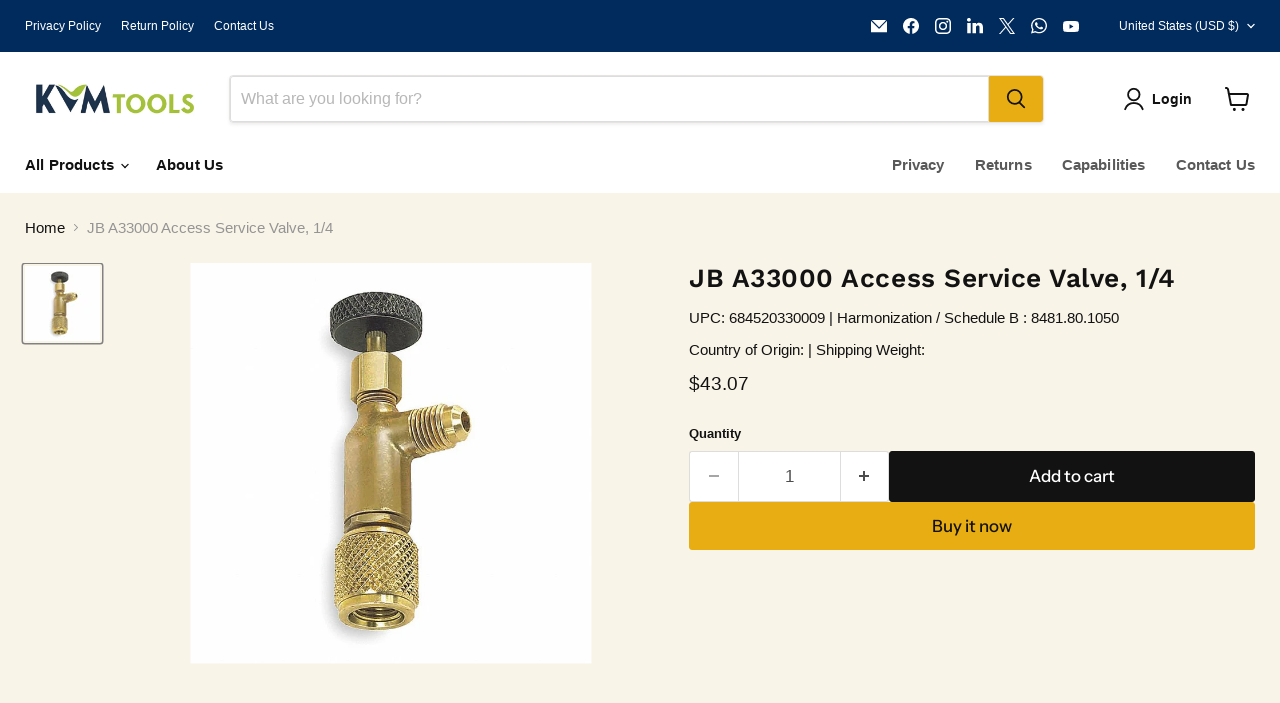

--- FILE ---
content_type: text/javascript
request_url: https://cdn.shopify.com/extensions/0199de21-ef96-73b3-b428-67355e6b905e/sbify-54/assets/app.js
body_size: -701
content:
console.log("Helo from Shopbox")

--- FILE ---
content_type: text/javascript; charset=utf-8
request_url: https://www.kvmtools.com/products/jb-a33000-access-service-valve-1-4.js
body_size: 1199
content:
{"id":8787236684073,"title":"JB A33000 Access Service Valve, 1\/4","handle":"jb-a33000-access-service-valve-1-4","description":"\u003cdiv data-v-0ac2f9ea=\"\" aria-expanded=\"true\" class=\"v-expansion-panel pdp-expansion-panel v-expansion-panel--active v-expansion-panel--next-active v-item--active\" id=\"specifications\" data-mce-fragment=\"1\"\u003e\n\u003cdiv data-v-0ac2f9ea=\"\" class=\"v-expansion-panel-content px-2 force-show\" data-mce-fragment=\"1\"\u003e\n\u003cdiv class=\"v-expansion-panel-content__wrap\" data-mce-fragment=\"1\"\u003e\n\u003cdiv data-v-0ac2f9ea=\"\" class=\"product-specifications pt-2 pb-12\" data-mce-fragment=\"1\"\u003e\n\u003cdiv class=\"d-flex flex-column justify-space-between product-specifications-container flex-lg-row\" data-mce-fragment=\"1\"\u003e\n\u003cdiv class=\"product-spec-attributes d-flex flex-column\" data-mce-fragment=\"1\"\u003e\n\u003cdiv data-v-03dc128a=\"\" class=\"d-flex flex-column flex-sm-row\" data-mce-fragment=\"1\"\u003e\n\u003cdiv data-v-03dc128a=\"\" class=\"description-container\" data-mce-fragment=\"1\"\u003e\n\u003cdiv data-v-03dc128a=\"\" class=\"pt-4 pl-lg-4 pl-2\" data-mce-fragment=\"1\"\u003eBack Seating Control Valve, Size 1\/4 in SAE X 1\/4 in O-Ring Quick Coupler, For Use With All CFC, HCFC and HFC Refrigerants\u003c\/div\u003e\n\u003cdiv data-v-03dc128a=\"\" class=\"pt-4 pl-lg-4 pl-2\" data-mce-fragment=\"1\"\u003e\u003c\/div\u003e\n\u003c\/div\u003e\n\u003c\/div\u003e\n\u003c\/div\u003e\n\u003c\/div\u003e\n\u003c\/div\u003e\n\u003c\/div\u003e\n\u003c\/div\u003e\n\u003c\/div\u003e\n\u003cdiv data-v-0ac2f9ea=\"\" aria-expanded=\"true\" class=\"v-expansion-panel pdp-expansion-panel v-expansion-panel--active v-item--active\" data-mce-fragment=\"1\"\u003e\n\u003ctable width=\"100%\"\u003e\n\u003ctbody class=\"attributes\"\u003e\n\u003ctr\u003e\n\u003ctd class=\"pa-2 px-lg-4 text-body-1 font-weight-bold name\" width=\"50%\"\u003eItem\u003c\/td\u003e\n\u003ctd class=\"pa-2 pl-4 pr-lg-4 pl-lg-0 text-body-1 value\" width=\"50%\"\u003eBack Seating Control Valve\u003c\/td\u003e\n\u003c\/tr\u003e\n\u003ctr\u003e\n\u003ctd class=\"pa-2 px-lg-4 text-body-1 font-weight-bold name\" width=\"50%\"\u003eFor Use With\u003c\/td\u003e\n\u003ctd class=\"pa-2 pl-4 pr-lg-4 pl-lg-0 text-body-1 value\" width=\"50%\"\u003eAll CFC, HCFC and HFC Refrigerants\u003c\/td\u003e\n\u003c\/tr\u003e\n\u003ctr\u003e\n\u003ctd class=\"pa-2 px-lg-4 text-body-1 font-weight-bold name\" width=\"50%\"\u003eMaterial\u003c\/td\u003e\n\u003ctd class=\"pa-2 pl-4 pr-lg-4 pl-lg-0 text-body-1 value\" width=\"50%\"\u003eBrass\u003c\/td\u003e\n\u003c\/tr\u003e\n\u003ctr\u003e\n\u003ctd class=\"pa-2 px-lg-4 text-body-1 font-weight-bold name\" width=\"50%\"\u003eFeatures\u003c\/td\u003e\n\u003ctd class=\"pa-2 pl-4 pr-lg-4 pl-lg-0 text-body-1 value\" width=\"50%\"\u003eCompact brass body for long service,Swivel coupler with double safety grooves.\u003c\/td\u003e\n\u003c\/tr\u003e\n\u003ctr\u003e\n\u003ctd class=\"pa-2 px-lg-4 text-body-1 font-weight-bold name\" width=\"50%\"\u003eAccessory Type\u003c\/td\u003e\n\u003ctd class=\"pa-2 pl-4 pr-lg-4 pl-lg-0 text-body-1 value\" width=\"50%\"\u003eBack Seating Control Valve\u003c\/td\u003e\n\u003c\/tr\u003e\n\u003ctr\u003e\n\u003ctd class=\"pa-2 px-lg-4 text-body-1 font-weight-bold name\" width=\"50%\"\u003eType\u003c\/td\u003e\n\u003ctd class=\"pa-2 pl-4 pr-lg-4 pl-lg-0 text-body-1 value\" width=\"50%\"\u003eBack Seating Control Valve\u003c\/td\u003e\n\u003c\/tr\u003e\n\u003ctr\u003e\n\u003ctd class=\"pa-2 px-lg-4 text-body-1 font-weight-bold name\" width=\"50%\"\u003ePackage Quantity\u003c\/td\u003e\n\u003ctd class=\"pa-2 pl-4 pr-lg-4 pl-lg-0 text-body-1 value\" width=\"50%\"\u003e1\u003c\/td\u003e\n\u003c\/tr\u003e\n\u003c\/tbody\u003e\n\u003c\/table\u003e\n\u003c\/div\u003e","published_at":"2023-10-16T12:18:13-05:00","created_at":"2023-10-16T12:18:13-05:00","vendor":"JB Industries","type":"A\/C Refrigeration Accessories","tags":["3DXF2","A33000"],"price":4307,"price_min":4307,"price_max":4307,"available":true,"price_varies":false,"compare_at_price":null,"compare_at_price_min":0,"compare_at_price_max":0,"compare_at_price_varies":false,"variants":[{"id":47000081170729,"title":"Default Title","option1":"Default Title","option2":null,"option3":null,"sku":"KV3DXF2","requires_shipping":true,"taxable":true,"featured_image":null,"available":true,"name":"JB A33000 Access Service Valve, 1\/4","public_title":null,"options":["Default Title"],"price":4307,"weight":109,"compare_at_price":null,"inventory_management":"shopify","barcode":"684520330009","requires_selling_plan":false,"selling_plan_allocations":[]}],"images":["\/\/cdn.shopify.com\/s\/files\/1\/0828\/3809\/4121\/products\/3DXF2_AS01-700607.jpg?v=1697762379"],"featured_image":"\/\/cdn.shopify.com\/s\/files\/1\/0828\/3809\/4121\/products\/3DXF2_AS01-700607.jpg?v=1697762379","options":[{"name":"Title","position":1,"values":["Default Title"]}],"url":"\/products\/jb-a33000-access-service-valve-1-4","media":[{"alt":"JB A33000 Access Service Valve, 1\/4 - KVM Tools Inc.KV3DXF2","id":35612965437737,"position":1,"preview_image":{"aspect_ratio":1.0,"height":804,"width":804,"src":"https:\/\/cdn.shopify.com\/s\/files\/1\/0828\/3809\/4121\/products\/3DXF2_AS01-700607.jpg?v=1697762379"},"aspect_ratio":1.0,"height":804,"media_type":"image","src":"https:\/\/cdn.shopify.com\/s\/files\/1\/0828\/3809\/4121\/products\/3DXF2_AS01-700607.jpg?v=1697762379","width":804}],"requires_selling_plan":false,"selling_plan_groups":[]}